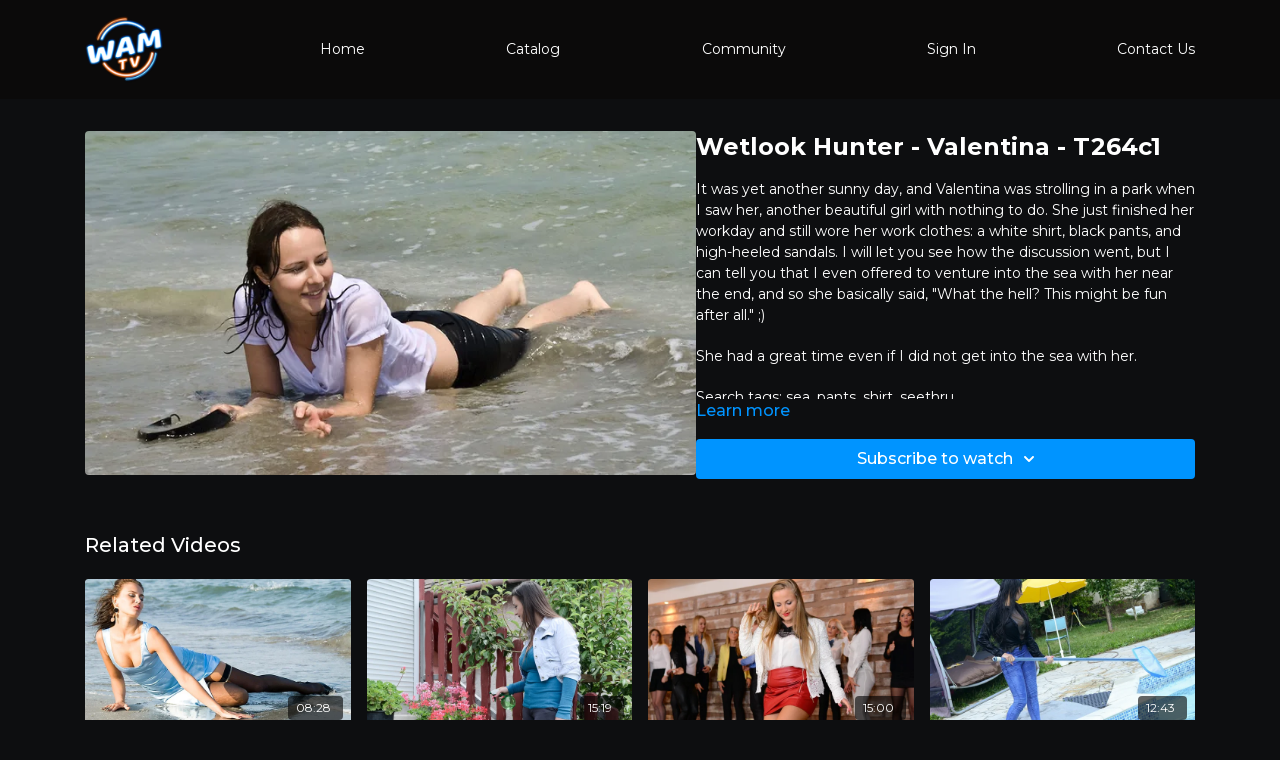

--- FILE ---
content_type: text/vnd.turbo-stream.html; charset=utf-8
request_url: https://wam.tv/programs/t264c1.turbo_stream?playlist_position=sidebar&preview=false
body_size: -65
content:
<!DOCTYPE html><html><head><meta name="csrf-param" content="authenticity_token" />
<meta name="csrf-token" content="J0p0MWHYBH3EvsVmqZhAfKlY4c3XrYaT1w9XH7piRNcbAnD9V-K5r334ZRzOv8psv24xcnOxiDy6TrOFa0iDdw" /></head><body><turbo-stream action="update" target="program_show"><template>
  <turbo-frame id="program_player">
      <turbo-frame id="program_content" src="/programs/t264c1/program_content?playlist_position=sidebar&amp;preview=false">
</turbo-frame></turbo-frame></template></turbo-stream></body></html>

--- FILE ---
content_type: text/html; charset=utf-8
request_url: https://wam.tv/programs/t264c1/related
body_size: 10867
content:
<turbo-frame id="program_related" target="_top">

    <div class="container " data-area="program-related-videos">
      <div class="cbt-related mt-8  pb-16">
        <div class="cbt-related-title text-xl font-medium">Related Videos</div>
          <div class="mt-5 grid grid-cols-1 sm:grid-cols-2 md:grid-cols-3 lg:grid-cols-4 xl:grid-cols-4 gap-x-4 gap-y-6">
              <div data-area="related-video-item" class="">
                <swiper-slide
  data-card="video_1170826"
  data-custom="content-card"
  class="self-start hotwired"
    data-short-description="Maya is ready for a formal party but she played in the sea instead."
>

  <a class="card-image-container" data-turbo="true" data-turbo-prefetch="false" data-turbo-action="advance" data-turbo-frame="_top" onclick="window.CatalogAnalytics(&#39;clickContentItem&#39;, &#39;video&#39;, &#39;1170826&#39;, &#39;Related Videos&#39;); window.CatalogAnalytics(&#39;clickRelatedVideo&#39;, &#39;1170826&#39;, &#39;1&#39;, &#39;program_page&#39;)" href="/programs/t270c2aump4-79d96d">
    <div class="image-container relative" data-test="catalog-card">
  <div class="relative image-content">
    <div aria-hidden="true" style="padding-bottom: 56%;"></div>
    <img loading="lazy" alt="Ready for a formal party - T270c2" decoding="async"
         src="https://alpha.uscreencdn.com/images/programs/1170826/horizontal/uKb3r2Q7QIF8lhKPMszn_T270c2_041.jpg?auto=webp&width=350"
         srcset="https://alpha.uscreencdn.com/images/programs/1170826/horizontal/uKb3r2Q7QIF8lhKPMszn_T270c2_041.jpg?auto=webp&width=350 350w,
            https://alpha.uscreencdn.com/images/programs/1170826/horizontal/uKb3r2Q7QIF8lhKPMszn_T270c2_041.jpg?auto=webp&width=700 2x,
            https://alpha.uscreencdn.com/images/programs/1170826/horizontal/uKb3r2Q7QIF8lhKPMszn_T270c2_041.jpg?auto=webp&width=1050 3x"
         class="card-image b-image absolute object-cover h-full top-0 left-0" style="opacity: 1;">
  </div>
    <div class="badge flex justify-center items-center text-white content-card-badge z-0">
      <span class="badge-item">08:28</span>
      <svg xmlns="http://www.w3.org/2000/svg" width="13" height="9" viewBox="0 0 13 9" fill="none" class="badge-item content-watched-icon" data-test="content-watched-icon">
  <path fill-rule="evenodd" clip-rule="evenodd" d="M4.99995 7.15142L12.0757 0.0756836L12.9242 0.924212L4.99995 8.84848L0.575684 4.42421L1.42421 3.57568L4.99995 7.15142Z" fill="currentColor"></path>
</svg>

    </div>

</div>
<div class="content-watched-overlay"></div>

</a>  <a class="card-title" data-turbo="true" data-turbo-prefetch="false" data-turbo-action="advance" data-turbo-frame="_top" title="Ready for a formal party - T270c2" aria-label="Ready for a formal party - T270c2" onclick="window.CatalogAnalytics(&#39;clickContentItem&#39;, &#39;video&#39;, &#39;1170826&#39;, &#39;Related Videos&#39;); window.CatalogAnalytics(&#39;clickRelatedVideo&#39;, &#39;1170826&#39;, &#39;1&#39;, &#39;program_page&#39;)" href="/programs/t270c2aump4-79d96d">
    <span class="line-clamp-2">
      Ready for a formal party - T270c2
    </span>
</a></swiper-slide>


              </div>
              <div data-area="related-video-item" class="">
                <swiper-slide
  data-card="video_1231570"
  data-custom="content-card"
  class="self-start hotwired"
    data-short-description="After she took care of the flowers in the garden, carefully watering them Bea was careful enough to take care of herself as well."
>

  <a class="card-image-container" data-turbo="true" data-turbo-prefetch="false" data-turbo-action="advance" data-turbo-frame="_top" onclick="window.CatalogAnalytics(&#39;clickContentItem&#39;, &#39;video&#39;, &#39;1231570&#39;, &#39;Related Videos&#39;); window.CatalogAnalytics(&#39;clickRelatedVideo&#39;, &#39;1231570&#39;, &#39;2&#39;, &#39;program_page&#39;)" href="/programs/t997c9p1-2bbf8c">
    <div class="image-container relative" data-test="catalog-card">
  <div class="relative image-content">
    <div aria-hidden="true" style="padding-bottom: 56%;"></div>
    <img loading="lazy" alt="Watering the flowers - T997c9" decoding="async"
         src="https://alpha.uscreencdn.com/images/programs/1231570/horizontal/T997c9_007.1627142671.jpg?auto=webp&width=350"
         srcset="https://alpha.uscreencdn.com/images/programs/1231570/horizontal/T997c9_007.1627142671.jpg?auto=webp&width=350 350w,
            https://alpha.uscreencdn.com/images/programs/1231570/horizontal/T997c9_007.1627142671.jpg?auto=webp&width=700 2x,
            https://alpha.uscreencdn.com/images/programs/1231570/horizontal/T997c9_007.1627142671.jpg?auto=webp&width=1050 3x"
         class="card-image b-image absolute object-cover h-full top-0 left-0" style="opacity: 1;">
  </div>
    <div class="badge flex justify-center items-center text-white content-card-badge z-0">
      <span class="badge-item">15:19</span>
      <svg xmlns="http://www.w3.org/2000/svg" width="13" height="9" viewBox="0 0 13 9" fill="none" class="badge-item content-watched-icon" data-test="content-watched-icon">
  <path fill-rule="evenodd" clip-rule="evenodd" d="M4.99995 7.15142L12.0757 0.0756836L12.9242 0.924212L4.99995 8.84848L0.575684 4.42421L1.42421 3.57568L4.99995 7.15142Z" fill="currentColor"></path>
</svg>

    </div>

</div>
<div class="content-watched-overlay"></div>

</a>  <a class="card-title" data-turbo="true" data-turbo-prefetch="false" data-turbo-action="advance" data-turbo-frame="_top" title="Watering the flowers - T997c9" aria-label="Watering the flowers - T997c9" onclick="window.CatalogAnalytics(&#39;clickContentItem&#39;, &#39;video&#39;, &#39;1231570&#39;, &#39;Related Videos&#39;); window.CatalogAnalytics(&#39;clickRelatedVideo&#39;, &#39;1231570&#39;, &#39;2&#39;, &#39;program_page&#39;)" href="/programs/t997c9p1-2bbf8c">
    <span class="line-clamp-2">
      Watering the flowers - T997c9
    </span>
</a></swiper-slide>


              </div>
              <div data-area="related-video-item" class="">
                <swiper-slide
  data-card="video_1185385"
  data-custom="content-card"
  class="self-start hotwired"
    data-short-description="This is part two of party 35."
>

  <a class="card-image-container" data-turbo="true" data-turbo-prefetch="false" data-turbo-action="advance" data-turbo-frame="_top" onclick="window.CatalogAnalytics(&#39;clickContentItem&#39;, &#39;video&#39;, &#39;1185385&#39;, &#39;Related Videos&#39;); window.CatalogAnalytics(&#39;clickRelatedVideo&#39;, &#39;1185385&#39;, &#39;3&#39;, &#39;program_page&#39;)" href="/programs/t991c2mp4-7bee55">
    <div class="image-container relative" data-test="catalog-card">
  <div class="relative image-content">
    <div aria-hidden="true" style="padding-bottom: 56%;"></div>
    <img loading="lazy" alt="Part two of party 35 - T991c2" decoding="async"
         src="https://alpha.uscreencdn.com/images/programs/1185385/horizontal/T991c2_052.1624891376.jpg?auto=webp&width=350"
         srcset="https://alpha.uscreencdn.com/images/programs/1185385/horizontal/T991c2_052.1624891376.jpg?auto=webp&width=350 350w,
            https://alpha.uscreencdn.com/images/programs/1185385/horizontal/T991c2_052.1624891376.jpg?auto=webp&width=700 2x,
            https://alpha.uscreencdn.com/images/programs/1185385/horizontal/T991c2_052.1624891376.jpg?auto=webp&width=1050 3x"
         class="card-image b-image absolute object-cover h-full top-0 left-0" style="opacity: 1;">
  </div>
    <div class="badge flex justify-center items-center text-white content-card-badge z-0">
      <span class="badge-item">15:00</span>
      <svg xmlns="http://www.w3.org/2000/svg" width="13" height="9" viewBox="0 0 13 9" fill="none" class="badge-item content-watched-icon" data-test="content-watched-icon">
  <path fill-rule="evenodd" clip-rule="evenodd" d="M4.99995 7.15142L12.0757 0.0756836L12.9242 0.924212L4.99995 8.84848L0.575684 4.42421L1.42421 3.57568L4.99995 7.15142Z" fill="currentColor"></path>
</svg>

    </div>

</div>
<div class="content-watched-overlay"></div>

</a>  <a class="card-title" data-turbo="true" data-turbo-prefetch="false" data-turbo-action="advance" data-turbo-frame="_top" title="Part two of party 35 - T991c2" aria-label="Part two of party 35 - T991c2" onclick="window.CatalogAnalytics(&#39;clickContentItem&#39;, &#39;video&#39;, &#39;1185385&#39;, &#39;Related Videos&#39;); window.CatalogAnalytics(&#39;clickRelatedVideo&#39;, &#39;1185385&#39;, &#39;3&#39;, &#39;program_page&#39;)" href="/programs/t991c2mp4-7bee55">
    <span class="line-clamp-2">
      Part two of party 35 - T991c2
    </span>
</a></swiper-slide>


              </div>
              <div data-area="related-video-item" class="">
                <swiper-slide
  data-card="video_1643490"
  data-custom="content-card"
  class="self-start hotwired"
    data-short-description="We asked Szabina to come over for a pool cleaning... and this is what we got."
>

  <a class="card-image-container" data-turbo="true" data-turbo-prefetch="false" data-turbo-action="advance" data-turbo-frame="_top" onclick="window.CatalogAnalytics(&#39;clickContentItem&#39;, &#39;video&#39;, &#39;1643490&#39;, &#39;Related Videos&#39;); window.CatalogAnalytics(&#39;clickRelatedVideo&#39;, &#39;1643490&#39;, &#39;4&#39;, &#39;program_page&#39;)" href="/programs/t1029c1p1-a5b69a">
    <div class="image-container relative" data-test="catalog-card">
  <div class="relative image-content">
    <div aria-hidden="true" style="padding-bottom: 56%;"></div>
    <img loading="lazy" alt="How to clean the pool properly - T1029c1" decoding="async"
         src="https://alpha.uscreencdn.com/images/programs/1643490/horizontal/T1029c1_095.1650289881.jpg?auto=webp&width=350"
         srcset="https://alpha.uscreencdn.com/images/programs/1643490/horizontal/T1029c1_095.1650289881.jpg?auto=webp&width=350 350w,
            https://alpha.uscreencdn.com/images/programs/1643490/horizontal/T1029c1_095.1650289881.jpg?auto=webp&width=700 2x,
            https://alpha.uscreencdn.com/images/programs/1643490/horizontal/T1029c1_095.1650289881.jpg?auto=webp&width=1050 3x"
         class="card-image b-image absolute object-cover h-full top-0 left-0" style="opacity: 1;">
  </div>
    <div class="badge flex justify-center items-center text-white content-card-badge z-0">
      <span class="badge-item">12:43</span>
      <svg xmlns="http://www.w3.org/2000/svg" width="13" height="9" viewBox="0 0 13 9" fill="none" class="badge-item content-watched-icon" data-test="content-watched-icon">
  <path fill-rule="evenodd" clip-rule="evenodd" d="M4.99995 7.15142L12.0757 0.0756836L12.9242 0.924212L4.99995 8.84848L0.575684 4.42421L1.42421 3.57568L4.99995 7.15142Z" fill="currentColor"></path>
</svg>

    </div>

</div>
<div class="content-watched-overlay"></div>

</a>  <a class="card-title" data-turbo="true" data-turbo-prefetch="false" data-turbo-action="advance" data-turbo-frame="_top" title="How to clean the pool properly - T1029c1" aria-label="How to clean the pool properly - T1029c1" onclick="window.CatalogAnalytics(&#39;clickContentItem&#39;, &#39;video&#39;, &#39;1643490&#39;, &#39;Related Videos&#39;); window.CatalogAnalytics(&#39;clickRelatedVideo&#39;, &#39;1643490&#39;, &#39;4&#39;, &#39;program_page&#39;)" href="/programs/t1029c1p1-a5b69a">
    <span class="line-clamp-2">
      How to clean the pool properly - T1029c1
    </span>
</a></swiper-slide>


              </div>
          </div>
        </div>
      </div>
    </div>
</turbo-frame>